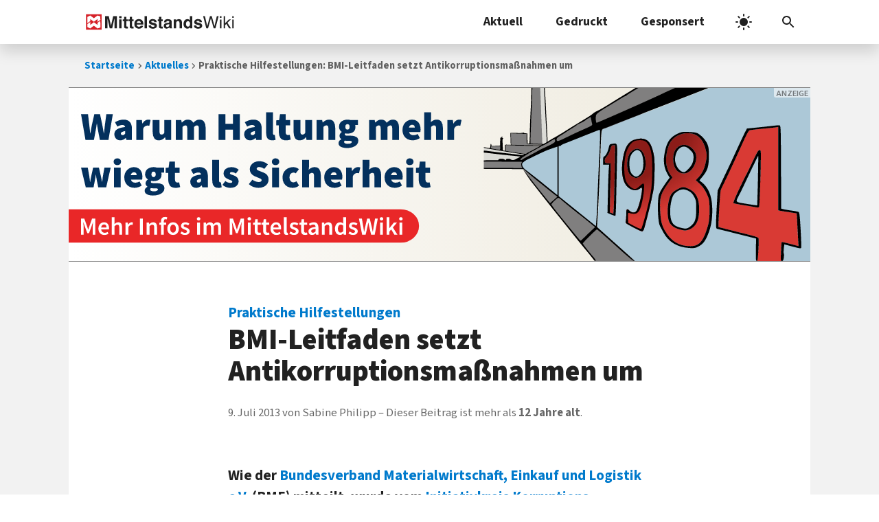

--- FILE ---
content_type: image/svg+xml
request_url: https://www.mittelstandswiki.de/wp-content/uploads/2021/10/heise-meets-banner-desktop.svg
body_size: 18175
content:
<?xml version="1.0" encoding="UTF-8"?>
<svg id="meets-banner" width="1200" height="280" version="1.2" viewBox="0 0 1200 280" xmlns="http://www.w3.org/2000/svg" xmlns:cc="http://creativecommons.org/ns#" xmlns:dc="http://purl.org/dc/elements/1.1/" xmlns:rdf="http://www.w3.org/1999/02/22-rdf-syntax-ns#" xmlns:xlink="http://www.w3.org/1999/xlink">
 <metadata>
  <rdf:RDF>
   <cc:Work rdf:about="">
    <dc:format>image/svg+xml</dc:format>
    <dc:type rdf:resource="http://purl.org/dc/dcmitype/StillImage"/>
    <dc:title/>
   </cc:Work>
  </rdf:RDF>
 </metadata>
 <defs>
  <style>#meets-banner {
    background-color: #fff;
    background-image: linear-gradient(to top, rgb(217, 241, 255), rgb(255, 255, 255));
    background-size: cover;
    background-repeat: no-repeat;
    height: auto;
    width: 100%;
    max-width: 1200px;
    overflow: hidden;
}</style>
  <symbol id="MeetsLogo">
   <g fill="none" stroke="#61737a" stroke-linecap="round" stroke-linejoin="round" stroke-width="13.04">
    <g id="logo-bars-big">
     <path d="m72.493 33.807v79.306"/>
     <path d="m227.51 33.807v79.306"/>
     <animate attributeName="opacity" begin="0s" dur="2s" repeatCount="indefinite" values="0.5;1;1;1;1;1;1;1;1;1;1"/>
    </g>
    <g id="logo-bars-middle">
     <path d="m51.143 48.221v50.474"/>
     <path d="m248.84 48.221v50.474"/>
     <animate attributeName="opacity" begin="0s" dur="2s" repeatCount="indefinite" values="1;0.5;1;1;1;1;1;1;1;1"/>
    </g>
    <g id="logo-bars-small">
     <path d="m29.807 62.166v22.583"/>
     <path d="m270.19 62.166v22.583"/>
     <animate attributeName="opacity" begin="0s" dur="2s" repeatCount="indefinite" values="1;1;0.5;1;1;1;1;1;1;1"/>
    </g>
   </g>
   <g fill="#009ee3">
    <path d="m131.64 124.53c3.06 0 5.084-2.271 5.084-5.282 0-3.11-2.073-5.232-5.084-5.232-2.913 0-5.035 2.172-5.035 5.232 0 3.011 2.073 5.282 5.035 5.282z"/>
    <path d="m150.82 124.53c3.061 0 5.085-2.271 5.085-5.282 0-3.11-2.073-5.232-5.085-5.232-2.912 0-5.035 2.172-5.035 5.232 0 3.011 2.074 5.282 5.035 5.282z"/>
    <path d="m169.99 124.53c3.061 0 5.085-2.271 5.085-5.282 0-3.11-2.074-5.232-5.085-5.232-2.912 0-5.035 2.172-5.035 5.232 0 3.011 2.073 5.282 5.035 5.282z"/>
    <path d="m102.45 25-1e-3 31.79h5.529v-13.032c0-0.6417 0.049-1.1846 0.247-1.6288 0.592-1.6784 2.073-3.1104 4.245-3.1104 3.06 0 4.195 2.3697 4.195 5.5289v12.242h5.529v-12.834c0-7.0099-3.899-9.4779-7.601-9.4779-1.383 0-2.716 0.3951-3.802 0.9874-1.135 0.6418-2.024 1.4808-2.715 2.5175h-0.099v-12.983zm51.021 0.8894c-1.826 3e-4 -3.06 1.2832-3.06 3.0107 0 1.629 1.185 2.9621 3.012 2.9621 1.925 0 3.159-1.3331 3.159-2.9621-0.05-1.7275-1.234-3.0104-3.11-3.0107zm-16.403 8.5882c-7.01 0-10.663 5.7263-10.663 11.749 0 6.664 4.147 11.008 11.206 11.008 3.159 0 5.726-0.5928 7.651-1.3332l-0.839-3.8005c-1.629 0.5924-3.456 0.9874-6.022 0.9874-3.505 0-6.615-1.728-6.714-5.677h14.562c0.099-0.4936 0.198-1.2839 0.198-2.3206 0-4.7882-2.321-10.613-9.38-10.613zm52.506 0c-7.01 0-10.662 5.7263-10.662 11.749 0 6.664 4.147 11.008 11.206 11.008 3.159 0 5.726-0.5928 7.651-1.3332l-0.839-3.8005c-1.629 0.5924-3.456 0.9874-6.022 0.9874-3.505 0-6.615-1.728-6.714-5.677h14.562c0.099-0.4936 0.198-1.2839 0.198-2.3206 0-4.7882-2.321-10.613-9.38-10.613zm-20.313 8e-4c-5.036 0-8.243 3.011-8.243 6.8614 0 2.5669 1.777 4.8874 6.022 6.3679 2.665 0.9379 3.602 1.678 3.602 3.1589 0 1.4316-1.086 2.4186-3.504 2.4186-1.975 0-4.344-0.7895-5.627-1.53l-1.037 3.9494c1.58 0.8886 3.949 1.5301 6.615 1.5301 5.775 0 8.836-2.863 8.836-6.812 0-3.2086-1.876-5.2329-5.776-6.6644-2.814-0.9873-3.851-1.6286-3.851-3.0602 0-1.3328 1.087-2.2712 3.061-2.2712 1.926 0 3.703 0.7409 4.641 1.2839l1.036-3.9001c-1.234-0.6911-3.357-1.3324-5.776-1.3324zm-18.551 0.4933v21.818h5.528v-21.818zm-13.985 3.3072c3.702 0 4.59 3.3073 4.541 5.2817h-9.577c0.197-2.2213 1.629-5.2817 5.036-5.2817zm52.506 0c3.702 0 4.591 3.3073 4.542 5.2817h-9.577c0.198-2.2213 1.629-5.2817 5.035-5.2817z" stroke-width="7.618"/>
    <path d="m183 62.636-5.369 1.3081v4.9239h-3.134v4.109h3.134v10.256c0 2.8631 0.531 4.8372 1.704 6.0838 1.024 1.123 2.727 1.7892 4.739 1.7892 1.753 0 3.184-0.222 3.986-0.5305l-0.087-4.2077c-0.493 0.1358-1.209 0.2714-2.147 0.2714-2.11 0-2.826-1.3944-2.826-4.0354v-9.6258h5.245v-4.1099h-5.245zm-76.469 5.7379c-3.665 0-5.64 2.0115-6.713 3.7146h-0.1361l-0.222-3.2213h-4.7393c0.1359 1.8758 0.1734 3.9865 0.1734 6.4919v15.302h5.381v-12.896c0-0.617 0.086-1.2471 0.308-1.79 0.494-1.518 1.876-3.1217 3.937-3.1217 2.555 0 3.764 2.1471 3.764 5.183v12.624h5.368v-13.068c0-0.6294 0.136-1.2965 0.272-1.8395 0.58-1.5674 1.962-2.8998 3.85-2.8998 2.641 0 3.887 2.147 3.887 5.7628v12.045h5.381v-12.847c0-6.985-3.677-9.4413-7.306-9.4413-1.789 0-3.171 0.4444-4.381 1.296-1.024 0.6293-1.924 1.5178-2.69 2.7272h-0.086c-0.938-2.4188-3.172-4.0232-6.048-4.0232zm92.672 8e-4c-5.06 0-8.232 2.9987-8.232 6.8494-0.05 2.5422 1.74 4.8749 5.998 6.3559 2.69 0.9379 3.579 1.7025 3.579 3.1711 0 1.4315-1.074 2.4194-3.493 2.4194-1.962 0-4.344-0.8022-5.59-1.5673l-1.074 3.9859c1.604 0.9009 3.985 1.5179 6.627 1.5179 5.775 0 8.861-2.8627 8.861-6.7996-0.05-3.221-1.888-5.2328-5.825-6.6644-2.777-0.9873-3.801-1.6658-3.801-3.048 0-1.3451 1.073-2.2833 3.048-2.2833 1.925 0 3.665 0.7159 4.603 1.2466l1.074-3.8871c-1.246-0.6788-3.356-1.296-5.775-1.296zm-57.977 0.0025c-6.985 0-10.651 5.6766-10.651 11.724 0 6.664 4.16 11.008 11.231 11.008 3.134 0 5.726-0.5804 7.614-1.3332l-0.815-3.8134c-1.653 0.6294-3.492 0.9874-6.034 0.9874-3.493 0-6.578-1.7029-6.713-5.6401h14.587c0.086-0.4936 0.185-1.2961 0.185-2.3327l-1e-3 8e-4c0-4.7882-2.332-10.601-9.404-10.601zm21.18 0c-7.084 0-9.403 5.8122-9.404 10.6v8e-4c0 1.0362 0.086 1.8384 0.173 2.3319h14.6c-0.136 3.937-3.222 5.6401-6.714 5.6401-2.555 0-4.393-0.358-6.047-0.9874l-0.802 3.8134c1.875 0.7528 4.48 1.3332 7.602 1.3332 7.071 0 11.243-4.3445 11.243-11.008 0-6.0469-3.678-11.724-10.651-11.724zm-21.5 3.7511c3.677 0 4.578 3.3197 4.529 5.3311h-9.577c0.222-2.2337 1.654-5.3311 5.048-5.3311zm21.808 0c3.406 0 4.838 3.0976 5.06 5.3311h-9.577c-0.049-2.0116 0.851-5.3311 4.517-5.3311z" stroke-width="1.3333"/>
   </g>
  </symbol>
  <symbol id="MeetSlogan">
   <path d="m136.04 158.69c0.661 0.069 1.323 0.069 2.019 0.069 1.777 0 3.135-0.522 3.936-1.393 0.836-0.905 1.184-2.089 1.184-3.447 0-1.359-0.418-2.368-1.115-3.134-0.766-0.801-2.02-1.254-3.691-1.254-0.836 0-1.637 0.104-2.333 0.209zm0.661-8.463c0.383-0.069 0.941-0.139 1.637-0.139 2.925 0 4.214 1.567 4.179 3.866 0 2.646-1.428 4.248-4.353 4.248-0.592 0-1.114 0-1.463-0.035z" fill="#3a3a3a"/>
   <path d="m152.91 153.64h-3.622v-3.482h3.831v-0.558h-4.492v9.09h4.701v-0.523h-4.04v-4.005h3.622z" fill="#3a3a3a"/>
   <g fill="#3a3a3a">
    <path d="m158.58 158.69h0.662v-4.179h1.428c1.184 0.07 1.741 0.662 2.02 1.985 0.243 1.114 0.452 1.915 0.592 2.194h0.661c-0.174-0.348-0.348-1.045-0.661-2.438-0.244-1.01-0.697-1.706-1.428-1.95v-0.035c1.079-0.348 1.776-1.114 1.776-2.368 0-0.627-0.209-1.219-0.627-1.602-0.488-0.488-1.254-0.766-2.438-0.766-0.627 0-1.393 0.069-1.985 0.209zm0.662-8.497c0.244-0.07 0.696-0.14 1.288-0.14 1.428 0 2.473 0.592 2.473 1.951 0 1.218-0.905 1.985-2.333 1.985h-1.428z" fill="#3a3a3a"/>
   </g>
   <path d="m80.118 168.51c-3.1258 0-5.05 1.731-5.05 3.943 0 1.876 1.4425 3.03 3.5584 3.8 1.3946 0.481 1.9717 0.817 1.9717 1.394 0 0.625-0.5774 1.058-1.7316 1.058-1.2502 0-2.4523-0.432-3.2218-0.817l-0.6732 2.789c0.7212 0.384 2.2124 0.769 3.7032 0.769 3.6547 0 5.3384-1.827 5.3384-3.991 0-1.779-1.0098-2.933-3.27-3.799-1.5388-0.577-2.2128-0.818-2.2128-1.443 0-0.577 0.5297-0.962 1.5878-0.962 1.2022 0 2.1632 0.385 2.6922 0.625l0.7215-2.741c-0.8175-0.337-1.923-0.625-3.4137-0.625zm17.557 0c-3.7509 0-6.9735 2.26-6.9735 6.684 0 3.318 2.0686 6.252 6.7812 6.252 1.4908 0 2.6447-0.289 3.1257-0.529l-0.481-2.645c-0.4807 0.24-1.3951 0.385-2.2126 0.385-2.3082 0-3.654-1.442-3.654-3.702 0-2.549 1.683-3.655 3.5585-3.655 1.0098 0 1.8266 0.191 2.3551 0.432l0.626-2.644c-0.529-0.289-1.6832-0.578-3.1259-0.578zm59.981 0.096c-1.491 0-2.934 0.096-3.992 0.289v12.263c0.673 0.144 1.732 0.24 3.367 0.24 2.452 0 4.52-0.481 5.866-1.539 1.203-0.961 2.212-2.597 2.212-5.195 0-2.308-0.914-3.847-2.308-4.808-1.203-0.866-2.741-1.25-5.145-1.25zm34.656 0c-1.635 0-3.077 0.144-4.039 0.289v12.358h3.319v-4.712h0.528c1.058 0 1.539 0.336 1.876 1.827 0.336 1.539 0.673 2.5 0.866 2.885h3.414c-0.241-0.481-0.626-2.308-1.01-3.607-0.337-1.058-0.77-1.875-1.587-2.26v-0.048c0.962-0.337 2.116-1.442 2.116-3.029 0-1.202-0.433-2.068-1.203-2.693-0.961-0.722-2.356-1.01-4.28-1.01zm-167.31 0.097v12.55h8.4166v-2.74h-5.05v-2.309h4.5204v-2.741h-4.5204v-2.02h4.7604v-2.741zm15.897 0v12.55h3.0781v-3.077c0-2.02-0.0485-3.944-0.1447-5.626h0.0965c0.577 1.539 1.3939 3.222 2.0671 4.52l2.1646 4.183h3.5102v-12.55h-3.0298v2.981c0 1.876 0.0488 3.606 0.2411 5.29h-0.0482c-0.5771-1.491-1.2985-3.174-1.9717-4.424l-2.0199-3.847zm17.686 0v2.837h3.2218v9.713h3.3665v-9.713h3.2218v-2.837zm49.289 0v12.55h3.366v-4.953h4.087v4.953h3.367v-12.55h-3.367v4.664h-4.087v-4.664zm18.685 0v12.55h8.415v-2.74h-5.05v-2.309h4.52v-2.741h-4.52v-2.02h4.762v-2.741zm15.895 0v12.55h3.367v-12.55zm29.924 0v12.55h8.415v-2.74h-5.049v-2.309h4.521v-2.741h-4.521v-2.02h4.761v-2.741zm42.885 0v2.837h3.221v9.713h3.367v-9.713h3.222v-2.837zm18.612 0-3.655 12.55h3.511l0.673-2.885h3.27l0.77 2.885h3.654l-3.751-12.55zm15.139 0v12.55h8.175v-2.789h-4.808v-9.761zm15.121 0v12.55h3.317v-3.799l1.01-1.298 2.645 5.097h3.895l-4.135-7.214 3.991-5.337h-4.136l-2.404 3.944c-0.288 0.432-0.577 0.913-0.818 1.393h-0.048v-5.337zm-71.385 2.403c1.106 0 1.732 0.53 1.732 1.492 0 0.914-0.722 1.538-2.02 1.538h-0.865v-2.933c0.192-0.048 0.528-0.097 1.153-0.097zm43.243 0.049c0.192 0.721 0.432 1.78 0.625 2.453l0.576 2.26h-2.308l0.53-2.26c0.192-0.673 0.384-1.732 0.577-2.453zm-77.951 0.048c2.02 0 3.51 1.154 3.51 3.607 0 2.837-1.634 4.039-3.798 3.991-0.241 0-0.529 0-0.722-0.048v-7.502c0.193-0.048 0.481-0.048 1.01-0.048zm46.635 2.741v2.164h4.953v-2.164z" stroke-width="3.6288"/>
  </symbol>
  <symbol id="Headline">
   <path d="m111.88 7.663e-6c-0.588 0-1.072 0.16713-1.454 0.50095-0.381 0.33381-0.572 0.77061-0.572 1.3111 0 0.54044 0.191 0.98539 0.572 1.3351 0.382 0.33382 0.866 0.50095 1.454 0.50095 0.604 0 1.089-0.16713 1.455-0.50095 0.381-0.34972 0.572-0.79465 0.572-1.3351s-0.191-0.97725-0.572-1.3111c-0.366-0.33381-0.851-0.50095-1.455-0.50095zm-4.915 0.21438c-0.794 0-1.47 0.11958-2.026 0.35802s-1.009 0.56453-1.359 0.97781c-0.35 0.41329-0.605 0.89762-0.764 1.454-0.143 0.55639-0.214 1.1447-0.214 1.7646v0.64386l-1.573 0.11885v2.5995h1.573v9.0848h3.505v-9.0848h2.122v-2.7424h-2.122v-0.71532c0-0.60406 0.119-1.0334 0.358-1.2877 0.238-0.27025 0.572-0.4047 1.001-0.4047 0.366 0 0.771 0.07948 1.216 0.23844l0.644-2.5754c-0.27-0.095377-0.612-0.19119-1.025-0.28657-0.398-0.095377-0.843-0.14292-1.336-0.14292zm143.42 0.2873v4.0302l0.143 1.812c-0.413-0.38152-0.834-0.6831-1.263-0.90565-0.43-0.22255-0.978-0.33396-1.645-0.33396-0.62 0-1.232 0.14263-1.837 0.42874-0.588 0.28613-1.112 0.69986-1.573 1.2404-0.445 0.52457-0.811 1.1686-1.097 1.9316-0.27 0.76303-0.405 1.6292-0.405 2.5988s0.111 1.8358 0.333 2.5988c0.239 0.763 0.565 1.4152 0.978 1.9556 0.429 0.5246 0.938 0.9295 1.526 1.2156 0.604 0.2861 1.272 0.4295 2.003 0.4295 0.572 0 1.137-0.1352 1.693-0.4054 0.557-0.2861 1.041-0.636 1.454-1.0493h0.096l0.238 1.1682h2.862v-16.715h-3.506zm-103.7 7.47e-4v13.043c0 0.604 0.056 1.1522 0.167 1.645 0.112 0.4769 0.286 0.8906 0.525 1.2403 0.254 0.3338 0.588 0.5961 1.002 0.7868 0.413 0.1908 0.921 0.2858 1.525 0.2858 0.397 0 0.74-0.0319 1.026-0.0955 0.302-0.0477 0.548-0.1108 0.739-0.1903l-0.429-2.5995c-0.096 0.0318-0.175 0.0481-0.239 0.0481h-0.191c-0.143 0-0.286-0.072-0.429-0.2151-0.127-0.1431-0.19-0.3971-0.19-0.7627v-13.186h-3.506zm-146.69 1.1667 2.8854 15.547h4.3393l1.4547-7.0584c0.12717-0.60404 0.23859-1.2079 0.33396-1.812 0.11128-0.61997 0.21453-1.2157 0.30991-1.788h0.09552c0.07948 0.57229 0.1664 1.168 0.26177 1.788 0.11128 0.60406 0.23086 1.2079 0.35798 1.812l1.5262 7.0584h4.4106l2.7666-15.547h-3.3623l-1.0733 7.2726c-0.1113 0.8107-0.222 1.621-0.3333 2.4318-0.0954 0.8107-0.1993 1.6374-0.3106 2.4799h-0.0948c-0.159-0.8425-0.3179-1.6692-0.4769-2.4799-0.143-0.8266-0.2946-1.637-0.4535-2.4318l-1.6691-7.2727h-2.9801l-1.6691 7.2726c-0.15897 0.8107-0.31792 1.6293-0.47687 2.4559-0.14306 0.8107-0.29458 1.6293-0.45353 2.4559h-0.09479c-0.09538-0.8266-0.19936-1.6452-0.31063-2.4559-0.11128-0.8266-0.21452-1.6452-0.3099-2.4559l-1.0726-7.2726h-3.6007zm38.891 0v15.547h3.5052v-15.547zm5.9353 0v2.9568h4.2681v12.59h3.5292v-12.59h4.268v-2.9568h-12.065zm20.889 0v15.547h3.5052v-5.2697h1.9316c0.8266 0 1.605-0.1033 2.3363-0.3099 0.7312-0.2067 1.3752-0.5246 1.9315-0.9538 0.5564-0.4292 0.9939-0.97811 1.3118-1.6458 0.3339-0.66764 0.5002-1.4543 0.5002-2.3604 0-0.93787-0.1664-1.7245-0.5002-2.3604-0.3179-0.65174-0.7554-1.1687-1.3118-1.5502-0.5563-0.39742-1.2077-0.67522-1.9549-0.83418-0.7471-0.17487-1.55-0.26251-2.4085-0.26251h-5.3413zm66.622 0v15.547h3.505v-4.1732l1.812-2.3844 3.791 6.5573h3.839l-5.555-9.3473 4.697-6.1993h-3.863l-4.626 6.3666h-0.095v-6.3666h-3.505zm44.301 0.57386-0.406 3.1471-1.812 0.14364v2.5988h1.622v4.793c0 0.6835 0.071 1.3112 0.214 1.8834 0.159 0.5564 0.398 1.0333 0.716 1.4306 0.333 0.3974 0.755 0.7072 1.263 0.9297 0.525 0.2226 1.153 0.334 1.884 0.334 0.573 0 1.073-0.0475 1.503-0.1429 0.429-0.0954 0.802-0.1905 1.12-0.2859l-0.548-2.5514c-0.159 0.0636-0.342 0.1193-0.549 0.167-0.191 0.0477-0.381 0.0715-0.572 0.0715-0.461 0-0.834-0.1434-1.121-0.4295-0.27-0.302-0.405-0.7871-0.405-1.4547v-4.7448h2.837v-2.7424h-2.837v-3.1471h-2.909zm32.26 0-0.406 3.1471-1.812 0.14364v2.5988h1.622v4.793c0 0.6835 0.071 1.3112 0.214 1.8834 0.159 0.5564 0.398 1.0333 0.716 1.4306 0.334 0.3974 0.755 0.7072 1.263 0.9297 0.525 0.2226 1.153 0.334 1.884 0.334h1e-3c0.572 0 1.073-0.0475 1.502-0.1429s0.803-0.1905 1.121-0.2859l-0.55-2.5514c-0.158 0.0636-0.341 0.1193-0.548 0.167-0.191 0.0477-0.381 0.0715-0.572 0.0715-0.461 0-0.834-0.1434-1.12-0.4295-0.271-0.302-0.406-0.7871-0.406-1.4547v-4.7448h2.838v-2.7424h-2.838v-3.1471h-2.909zm-139.68 2.216h1.6217c0.9537 0 1.6847 0.16713 2.1933 0.50095 0.5087 0.33382 0.7635 0.90576 0.7635 1.7165 0 1.6532-0.9538 2.4799-2.8613 2.4799h-1.7172v-4.6974zm16.978 0.64386c-0.604 0-1.2079 0.1909-1.812 0.57241-0.604 0.3815-1.1203 0.97796-1.5495 1.7887h-0.0955l-0.2384-2.0745h-2.8613v11.827h3.5051v-6.8675c0.318-0.81074 0.7154-1.3745 1.1923-1.6925 0.4927-0.31794 0.9615-0.47687 1.4065-0.47687 0.2544 0 0.4772 0.01561 0.668 0.0474 0.1908 0.03181 0.3973 0.07933 0.6198 0.14292l0.5724-3.0283c-0.1748-0.07948-0.3739-0.13519-0.5964-0.16699-0.2067-0.04768-0.4771-0.07145-0.8109-0.07145zm86.436 0c-0.604 0-1.209 0.1909-1.813 0.57241-0.604 0.3815-1.12 0.97796-1.549 1.7887h-0.096l-0.238-2.0745h-2.862v11.827h3.505v-6.8675c0.318-0.81074 0.716-1.3745 1.193-1.6925 0.492-0.31794 0.961-0.47687 1.406-0.47687 0.255 0 0.477 0.01561 0.668 0.0474 0.191 0.03181 0.397 0.07933 0.62 0.14292l0.572-3.0283c-0.174-0.07948-0.373-0.13519-0.595-0.16699-0.207-0.04768-0.477-0.07145-0.811-0.07145zm55.653 0c-0.604 0-1.208 0.1909-1.812 0.57241-0.604 0.3815-1.121 0.97796-1.55 1.7887h-0.095l-0.239-2.0745h-2.861v11.827h3.505v-6.8675c0.318-0.81074 0.715-1.3745 1.192-1.6925 0.493-0.31794 0.962-0.47687 1.407-0.47687 0.254 0 0.477 0.01561 0.668 0.0474 0.191 0.03181 0.397 0.07933 0.62 0.14292l0.572-3.0283c-0.175-0.07948-0.374-0.13519-0.596-0.16699-0.207-0.04768-0.477-0.07145-0.811-0.07145zm48.045 0c-0.81 0-1.518 0.18272-2.122 0.54836-0.604 0.34972-1.161 0.76345-1.669 1.2404h-0.096l-0.238-1.5021h-2.862v11.827h3.506v-7.988c0.381-0.36562 0.731-0.64341 1.049-0.83419 0.318-0.20666 0.7-0.3099 1.145-0.3099 0.508 0 0.874 0.15894 1.096 0.4769 0.239 0.31791 0.358 0.90546 0.358 1.7639v6.8915h3.505v-7.3444c0-1.4942-0.294-2.6627-0.882-3.5052-0.572-0.84251-1.502-1.2637-2.79-1.2637zm-250.65 0.0015c-0.7471 0-1.4699 0.14263-2.1693 0.42874-0.6994 0.27025-1.3197 0.66764-1.8601 1.1922-0.5246 0.52458-0.9458 1.1768-1.2637 1.9557-0.3179 0.76303-0.4769 1.6373-0.4769 2.6229s0.159 1.868 0.4769 2.6469c0.3179 0.763 0.7391 1.4063 1.2637 1.9309 0.5405 0.5245 1.1607 0.9301 1.8601 1.2162 0.6995 0.2703 1.4222 0.4054 2.1693 0.4054s1.4624-0.1351 2.1459-0.4054c0.6995-0.2861 1.3115-0.6917 1.8361-1.2162 0.5405-0.5246 0.9698-1.1679 1.2877-1.9309 0.318-0.7789 0.4769-1.6614 0.4769-2.6469s-0.1589-1.8598-0.4769-2.6229c-0.3179-0.77893-0.7472-1.4311-1.2877-1.9557-0.5246-0.52458-1.1366-0.92196-1.8361-1.1922-0.6835-0.28613-1.3988-0.42874-2.1459-0.42874zm68.287 0c-0.7471 0-1.4698 0.14263-2.1693 0.42874-0.6994 0.27025-1.3197 0.66764-1.8601 1.1922-0.5246 0.52458-0.9458 1.1768-1.2637 1.9557-0.3179 0.76303-0.4769 1.6373-0.4769 2.6229s0.159 1.868 0.4769 2.6469c0.3179 0.763 0.7391 1.4063 1.2637 1.9309 0.5405 0.5245 1.1607 0.9301 1.8601 1.2162 0.6995 0.2703 1.4222 0.4054 2.1693 0.4054 0.7472 0 1.4625-0.1351 2.146-0.4054 0.6994-0.2861 1.3115-0.6917 1.8361-1.2162 0.5404-0.5246 0.9697-1.1679 1.2877-1.9309 0.3179-0.7789 0.4769-1.6614 0.4769-2.6469s-0.159-1.8598-0.4769-2.6229c-0.318-0.77893-0.7473-1.4311-1.2877-1.9557-0.5246-0.52458-1.1367-0.92196-1.8361-1.1922-0.6836-0.28613-1.3988-0.42874-2.146-0.42874zm26.828 0c-0.684 0-1.304 0.09508-1.861 0.28584-0.556 0.17484-1.033 0.42146-1.43 0.73939-0.398 0.31791-0.707 0.70715-0.93 1.1681-0.207 0.461-0.31 0.96165-0.31 1.5021 0 0.49277 0.095 0.93028 0.286 1.3118 0.191 0.3656 0.437 0.6917 0.739 0.9778 0.302 0.2702 0.637 0.5005 1.002 0.6913 0.366 0.1907 0.731 0.3579 1.097 0.5009 0.302 0.1272 0.596 0.246 0.882 0.3573 0.286 0.0954 0.541 0.2068 0.763 0.334 0.239 0.1271 0.421 0.2705 0.548 0.4295 0.143 0.143 0.215 0.3094 0.215 0.5002 0 0.3179-0.119 0.5645-0.357 0.7394-0.239 0.1748-0.621 0.2625-1.145 0.2625-0.509 0-1.01-0.1033-1.502-0.3099-0.493-0.2067-1.009-0.5171-1.55-0.9305l-1.574 2.1941c0.604 0.4928 1.312 0.8902 2.122 1.1923 0.827 0.302 1.63 0.4528 2.409 0.4528 0.795 0 1.494-0.0951 2.098-0.2858 0.604-0.2067 1.113-0.4771 1.526-0.8109 0.413-0.3497 0.723-0.7553 0.93-1.2163 0.206-0.461 0.31-0.9616 0.31-1.5021 0-0.5404-0.096-1.0017-0.286-1.3832-0.191-0.3974-0.445-0.7309-0.763-1.0012-0.302-0.2702-0.644-0.493-1.025-0.6679-0.366-0.1908-0.74-0.3572-1.121-0.5002-0.302-0.1113-0.596-0.21452-0.882-0.3099-0.271-0.11128-0.517-0.22269-0.74-0.33396-0.206-0.11128-0.374-0.23086-0.501-0.35803-0.127-0.14306-0.19-0.30946-0.19-0.5002 0-0.61993 0.445-0.93044 1.335-0.93044 0.413 0 0.826 0.08765 1.24 0.26251 0.413 0.17485 0.834 0.42146 1.263 0.73939l1.575-2.0986c-0.509-0.38152-1.105-0.7232-1.789-1.0252-0.684-0.31793-1.478-0.4769-2.384-0.4769zm37.625 0c-0.938 0-1.829 0.14263-2.671 0.42874-0.827 0.28613-1.622 0.65976-2.385 1.1208l1.264 2.313c0.572-0.33381 1.105-0.59604 1.598-0.78677 0.508-0.19076 1.017-0.28584 1.526-0.28584 0.651 0 1.113 0.15895 1.383 0.47687 0.286 0.30203 0.445 0.71501 0.477 1.2396-2.337 0.23844-4.03 0.70788-5.079 1.4073-1.049 0.6995-1.574 1.6688-1.574 2.9087 0 0.5087 0.079 0.9774 0.238 1.4066 0.175 0.4292 0.413 0.811 0.715 1.1448 0.302 0.3179 0.669 0.5645 1.098 0.7394 0.445 0.1908 0.937 0.2858 1.478 0.2858 0.668 0 1.28-0.1351 1.836-0.4054 0.556-0.2861 1.089-0.6516 1.598-1.0967h0.095l0.239 1.2163h2.861v-6.772c0-1.8281-0.406-3.1717-1.216-4.0302-0.795-0.87428-1.955-1.311-3.481-1.311zm30.737 0c-0.716 0-1.407 0.14263-2.075 0.42874-0.667 0.28613-1.263 0.69986-1.788 1.2403-0.508 0.52458-0.922 1.176-1.24 1.9549-0.318 0.76299-0.477 1.6217-0.477 2.5755 0 0.9855 0.152 1.8598 0.454 2.6228s0.723 1.4145 1.263 1.9549c0.541 0.5246 1.177 0.9302 1.908 1.2163 0.731 0.2702 1.518 0.4054 2.36 0.4054 0.715 0 1.439-0.1196 2.17-0.358 0.747-0.2385 1.422-0.5638 2.027-0.9771l-1.169-2.1227c-0.858 0.5246-1.709 0.7875-2.551 0.7875-0.795 0-1.471-0.199-2.027-0.5964-0.541-0.4133-0.89-1.0492-1.049-1.9076h7.082c0.032-0.143 0.063-0.3577 0.095-0.6438 0.032-0.2862 0.048-0.5885 0.048-0.9064 0-0.8107-0.103-1.5572-0.31-2.2408-0.206-0.69945-0.524-1.304-0.954-1.8127-0.413-0.50868-0.937-0.9061-1.573-1.1922-0.62-0.28613-1.352-0.42875-2.194-0.42875zm46.712 0c-0.715 0-1.407 0.14263-2.075 0.42874-0.667 0.28613-1.264 0.69986-1.788 1.2403-0.509 0.52458-0.922 1.176-1.24 1.9549-0.318 0.76299-0.477 1.6217-0.477 2.5755 0 0.9855 0.151 1.8598 0.453 2.6228s0.723 1.4145 1.264 1.9549c0.54 0.5246 1.176 0.9302 1.907 1.2163 0.731 0.2702 1.518 0.4054 2.361 0.4054 0.715 0 1.438-0.1196 2.17-0.358 0.747-0.2385 1.423-0.5638 2.027-0.9771l-1.169-2.1227c-0.859 0.5246-1.709 0.7875-2.552 0.7875-0.794 0-1.47-0.199-2.026-0.5964-0.54-0.4133-0.89-1.0492-1.049-1.9076h7.082c0.031-0.143 0.063-0.3577 0.095-0.6438 0.032-0.2862 0.048-0.5885 0.048-0.9064 0-0.8107-0.104-1.5572-0.31-2.2408-0.207-0.69945-0.525-1.304-0.954-1.8127-0.413-0.50868-0.938-0.9061-1.574-1.1922-0.62-0.28613-1.351-0.42875-2.193-0.42875zm26.01 0c-0.715 0-1.406 0.14263-2.074 0.42874-0.668 0.28613-1.264 0.69986-1.789 1.2403-0.508 0.52458-0.921 1.176-1.239 1.9549-0.318 0.76299-0.477 1.6217-0.477 2.5755 0 0.9855 0.151 1.8598 0.453 2.6228s0.723 1.4145 1.263 1.9549c0.541 0.5246 1.177 0.9302 1.908 1.2163 0.731 0.2702 1.518 0.4054 2.36 0.4054 0.715 0 1.439-0.1196 2.17-0.358 0.747-0.2385 1.423-0.5638 2.027-0.9771l-1.169-2.1227c-0.858 0.5246-1.708 0.7875-2.551 0.7875-0.795 0-1.47-0.199-2.026-0.5964-0.541-0.4133-0.891-1.0492-1.05-1.9076h7.082c0.032-0.143 0.064-0.3577 0.096-0.6438 0.032-0.2862 0.047-0.5885 0.047-0.9064 0-0.8107-0.103-1.5572-0.31-2.2408-0.206-0.69945-0.524-1.304-0.954-1.8127-0.413-0.50868-0.937-0.9061-1.573-1.1922-0.62-0.28613-1.351-0.42875-2.193-0.42875zm-66.644 0.28438 3.409 5.6751-3.625 6.1523 3.625-8e-4 0.93-1.9549c0.143-0.3497 0.295-0.6914 0.453-1.0252 0.159-0.3497 0.31-0.6914 0.453-1.0252h0.096c0.191 0.3338 0.373 0.6755 0.548 1.0252 0.191 0.3497 0.382 0.6914 0.573 1.0252l1.144 1.9549h3.767l-3.648-5.746 3.434-6.0806h-3.625l-0.811 1.9075c-0.127 0.33381-0.262 0.67551-0.405 1.0252-0.143 0.33382-0.278 0.66809-0.405 1.0019h-0.095l-0.525-1.0019c-0.159-0.34972-0.318-0.69142-0.477-1.0252l-1.049-1.9075zm-85.099 7.4e-4v11.827h3.505v-11.827zm79.092 2.3852c0.715 0 1.224 0.20649 1.526 0.61982s0.453 0.95407 0.453 1.6217h-4.268c0.127-0.76297 0.397-1.3275 0.81-1.6932 0.43-0.36562 0.922-0.54836 1.478-0.54836zm46.712 0c0.715 0 1.224 0.20649 1.526 0.61982s0.453 0.95407 0.453 1.6217h-4.268c0.127-0.76297 0.397-1.3275 0.811-1.6932 0.429-0.36562 0.921-0.54836 1.478-0.54836zm26.01 0c0.716 0 1.224 0.20649 1.526 0.61982s0.454 0.95407 0.454 1.6217h-4.269c0.127-0.76297 0.398-1.3275 0.811-1.6932 0.429-0.36562 0.922-0.54836 1.478-0.54836zm-236.27 0.16698c0.7153 0 1.256 0.30231 1.6217 0.90636 0.3656 0.60406 0.5483 1.4226 0.5483 2.4559 0 1.0332-0.1827 1.8518-0.5483 2.4559-0.3656 0.604-0.9064 0.9063-1.6217 0.9063-0.7312 0-1.2794-0.3023-1.645-0.9063-0.3498-0.6041-0.5243-1.4227-0.5243-2.4559 0-1.0333 0.1745-1.8518 0.5243-2.4559 0.3656-0.60406 0.9138-0.90636 1.645-0.90636zm68.287 0c0.7153 0 1.2561 0.30231 1.6217 0.90636 0.3657 0.60405 0.5484 1.4226 0.5484 2.4559 0 1.0332-0.1828 1.8518-0.5484 2.4559-0.3656 0.604-0.9063 0.9063-1.6217 0.9063-0.7312 0-1.2794-0.3023-1.645-0.9063-0.3497-0.6041-0.5243-1.4227-0.5243-2.4559 0-1.0333 0.1746-1.8518 0.5243-2.4559 0.3656-0.60406 0.9138-0.90636 1.645-0.90636zm154.46 0.02405c0.318 0 0.643 0.05571 0.977 0.16698 0.334 0.11128 0.66 0.30961 0.978 0.59574v4.8404c-0.286 0.3974-0.588 0.6759-0.906 0.8349-0.302 0.1588-0.644 0.2383-1.025 0.2384h-1e-3c-0.683-2e-4 -1.215-0.2706-1.597-0.8108-0.365-0.5405-0.549-1.3985-0.549-2.5748 0-1.1286 0.215-1.9553 0.644-2.4799 0.429-0.54049 0.923-0.81086 1.479-0.81086zm-191.44 1.9804v2.4799h5.8656v-2.4799zm102.63 1.7631v2.0745c-0.318 0.318-0.621 0.5638-0.907 0.7387-0.286 0.1748-0.628 0.2625-1.025 0.2625-0.413 0-0.747-0.0877-1.001-0.2625-0.239-0.1908-0.358-0.4768-0.358-0.8582 0-0.461 0.238-0.8584 0.715-1.1923 0.477-0.3338 1.336-0.5878 2.576-0.7627z"/>
  </symbol>
  <symbol id="Dachzeile">
   <path d="m48.988-2e-5c-0.3052 0-0.5559 0.09345-0.7529 0.28052-0.1969 0.17723-0.2956 0.40891-0.2956 0.69447s0.0987 0.51651 0.2956 0.69373c0.1969 0.17723 0.4477 0.2661 0.7529 0.2661s0.5567-0.08887 0.7536-0.2661c0.1969-0.17722 0.2949-0.40821 0.2949-0.69373s-0.098-0.51724-0.2949-0.69447c-0.1969-0.18707-0.4484-0.28052-0.7536-0.28052zm39.27 0.029567v2.6285l0.0591 1.1668c-0.2855-0.24615-0.5705-0.43764-0.856-0.57547-0.2855-0.14769-0.6357-0.22211-1.0493-0.22211-0.3938 0-0.7775 0.08887-1.1516 0.2661-0.3643 0.17723-0.6895 0.42867-0.975 0.75358-0.2855 0.32492-0.5165 0.72305-0.6937 1.1956-0.1674 0.47261-0.251 1.0044-0.251 1.5952 0 1.2012 0.2659 2.1364 0.7976 2.8059 0.5416 0.65967 1.2701 0.99007 2.1858 0.99007 0.3938 0 0.7676-0.0941 1.1221-0.2812 0.3544-0.1871 0.6644-0.41346 0.9302-0.6793h0.0592l0.1182 0.7832h1.4034v-10.427h-1.699zm-65.5 0.088698c-0.256 0-0.4726 0.088152-0.6498 0.26538-0.1674 0.16738-0.2517 0.37934-0.2517 0.63532 0 0.256 0.0843 0.47253 0.2517 0.64976 0.1772 0.16738 0.3938 0.25096 0.6498 0.25096 0.2658 0 0.4823-0.08358 0.6497-0.25096 0.1674-0.17723 0.251-0.39374 0.251-0.64976 0-0.25599-0.0836-0.46795-0.251-0.63532-0.1673-0.17723-0.3839-0.26538-0.6497-0.26538zm3.0424 0c-0.2658 0-0.4831 0.088152-0.6504 0.26538-0.1674 0.16738-0.251 0.37934-0.251 0.63532 0 0.256 0.0836 0.47253 0.251 0.64976 0.1674 0.16738 0.3846 0.25096 0.6504 0.25096 0.256 0 0.4673-0.08358 0.6347-0.25096 0.1772-0.17723 0.2661-0.39374 0.2661-0.64976 0-0.25599-0.0889-0.46795-0.2661-0.63532-0.1674-0.17723-0.3786-0.26538-0.6347-0.26538zm-21.548 0.50192c-0.63015 0-1.206 0.1132-1.7278 0.33966-0.52182 0.22646-0.97005 0.55162-1.3442 0.97497-0.37413 0.42339-0.66437 0.94528-0.87114 1.5656-0.20676 0.61044-0.31009 1.3041-0.31009 2.0819 0 0.78766 0.10332 1.4919 0.31009 2.1122 0.20676 0.6203 0.49697 1.1521 0.87114 1.5952 0.37414 0.43321 0.82237 0.76825 1.3442 1.0046 0.52183 0.2265 1.0977 0.3397 1.7278 0.3397s1.206-0.1132 1.7278-0.3397c0.52182-0.2363 0.97006-0.57134 1.3442-1.0046 0.38399-0.44306 0.67952-0.97485 0.88628-1.5952 0.20676-0.62029 0.31009-1.3245 0.31009-2.1122 0-0.77784-0.10333-1.4715-0.31009-2.0819-0.20676-0.62029-0.50229-1.1422-0.88628-1.5656-0.37413-0.42339-0.82237-0.74853-1.3442-0.97497-0.52182-0.22646-1.0977-0.33966-1.7278-0.33966zm9.3487 0.1774v1.4473h2.7915v8.2115h1.7127v-8.2115h2.7915v-1.4473h-7.2958zm53.951 0v9.6588h1.7127v-3.5444h1.3882c0.5218 0 1.0042-0.05925 1.4473-0.1774 0.4529-0.128 0.8419-0.32019 1.1668-0.57617 0.3348-0.26584 0.5961-0.59556 0.7832-0.98941 0.1871-0.39384 0.2805-0.85652 0.2805-1.3882 0-0.56121-0.0934-1.0292-0.2805-1.4033-0.1871-0.38399-0.4484-0.69395-0.7832-0.93025-0.3347-0.2363-0.7336-0.40345-1.1963-0.50192-0.4529-0.098461-0.9452-0.14783-1.4769-0.14783h-3.0418zm45.473 0.42837-0.206 1.9788-1.123 0.07427v1.2699h1.034v3.4557c0 0.39385 0.04 0.75317 0.118 1.0781 0.089 0.31507 0.222 0.59083 0.399 0.82713 0.187 0.22642 0.424 0.40352 0.709 0.53152 0.295 0.128 0.655 0.1925 1.078 0.1925 0.286 0 0.552-0.0296 0.798-0.0887 0.256-0.0492 0.482-0.1085 0.679-0.1774l-0.296-1.2555c-0.108 0.04922-0.231 0.08872-0.369 0.11826-0.128 0.02954-0.255 0.04399-0.383 0.04399-0.68 0-1.019-0.42316-1.019-1.2699v-3.4557h1.846v-1.3442h-1.846v-1.9788zm-108.77 0.88628c0.76798 0 1.3735 0.30997 1.8165 0.93025 0.45292 0.61044 0.67929 1.4568 0.67929 2.5398 0 0.54154-0.05853 1.0338-0.17668 1.4769-0.11815 0.43321-0.28602 0.80775-0.50262 1.1228-0.21661 0.30522-0.47722 0.5415-0.78242 0.70887-0.30522 0.16737-0.65012 0.25095-1.0341 0.25095-0.38399 0-0.72817-0.08358-1.0334-0.25095-0.3052-0.16738-0.56654-0.40368-0.78316-0.70887-0.21661-0.31507-0.38377-0.6896-0.50192-1.1228-0.11815-0.44306-0.1774-0.93535-0.1774-1.4769 0-1.083 0.22182-1.9294 0.66489-2.5398 0.45293-0.62029 1.063-0.93025 1.831-0.93025zm65.013 0.05913h1.1963c0.7188 0 1.2604 0.11778 1.6248 0.35408 0.3741 0.22645 0.561 0.64507 0.561 1.2555 0 1.1716-0.7088 1.7574-2.1267 1.7574h-1.2555v-3.367zm-44.986 0.85601c-0.453 0-0.886 0.08887-1.2995 0.2661-0.4135 0.16737-0.7828 0.41352-1.1077 0.73844-0.315 0.32491-0.5665 0.72375-0.7536 1.1964-0.187 0.47261-0.2805 1.009-0.2805 1.6096s0.0935 1.1377 0.2805 1.6103c0.1871 0.4726 0.4386 0.87073 0.7536 1.1956 0.3249 0.32491 0.6942 0.57112 1.1077 0.73842 0.4135 0.1674 0.8466 0.2517 1.2995 0.2517s0.8859-0.0843 1.2995-0.2517c0.4233-0.1674 0.7926-0.41351 1.1076-0.73842 0.3151-0.32492 0.5665-0.72305 0.7536-1.1956 0.1969-0.47261 0.2949-1.0097 0.2949-1.6103 0-0.60061-0.098-1.137-0.2949-1.6096-0.1871-0.4726-0.4385-0.87144-0.7536-1.1964-0.315-0.32492-0.6843-0.57108-1.1076-0.73844-0.4136-0.17723-0.8466-0.2661-1.2995-0.2661zm9.098 0c-0.5022 0-0.9451 0.1132-1.3291 0.33965-0.3741 0.22646-0.7236 0.49764-1.0485 0.81273h-0.0591l-0.1183-0.97496h-1.4033v7.2519h1.6982v-5.0661c0.3053-0.29538 0.5765-0.51647 0.8128-0.66416 0.2461-0.15753 0.5265-0.23653 0.8415-0.23653 0.4037 0 0.694 0.12307 0.8712 0.36922s0.2661 0.66933 0.2661 1.2699v4.3277h1.6983v-4.5488c0-0.92553-0.1771-1.6343-0.5315-2.1266-0.3545-0.50214-0.9204-0.75358-1.6983-0.75358zm7.1773 0c-0.4234 0-0.8367 0.08887-1.2404 0.2661-0.4037 0.17722-0.763 0.42866-1.0781 0.75358-0.3052 0.32491-0.5513 0.72304-0.7384 1.1956-0.1871 0.4726-0.2805 1.0044-0.2805 1.5952 0 0.60061 0.0881 1.1377 0.2653 1.6103 0.1871 0.46274 0.4431 0.8563 0.7681 1.1812 0.3249 0.32492 0.7039 0.57566 1.1372 0.75286 0.4332 0.1674 0.9012 0.2517 1.4033 0.2517 0.4628 0 0.9057-0.0744 1.3291-0.2221s0.807-0.3346 1.1516-0.56104l-0.5754-1.063c-0.2659 0.16738-0.5371 0.30033-0.8128 0.3988-0.2658 0.08861-0.556 0.13269-0.8711 0.13269-0.5908 0-1.0785-0.17245-1.4625-0.51706-0.3741-0.35445-0.6005-0.85663-0.6793-1.5065h4.6079c0.0197-0.08861 0.0349-0.20639 0.0447-0.35408 0.0197-0.14769 0.0296-0.30568 0.0296-0.47304 0-0.50215-0.0645-0.96482-0.1925-1.3882-0.128-0.42339-0.3195-0.7873-0.5755-1.0925-0.2462-0.30523-0.5569-0.5415-0.931-0.70887-0.3741-0.16738-0.8072-0.25168-1.2995-0.25168zm15.241 0c-0.4529 0-0.8609 0.1132-1.2252 0.33965-0.3545 0.22646-0.6849 0.50222-0.9901 0.82713h-0.0584l-0.1183-0.9894h-1.4034v7.2519h1.6983v-5.0661c0.5612-0.60061 1.0687-0.90071 1.5216-0.90071 0.384 0 0.6644 0.12307 0.8416 0.36922 0.1871 0.24615 0.2805 0.66932 0.2805 1.2699v4.3276h1.6983v-5.0661c0.5612-0.60061 1.0687-0.90071 1.5216-0.90071 0.3741 0 0.6499 0.12307 0.8271 0.36922 0.1871 0.24615 0.2805 0.66932 0.2805 1.2699v4.3276h1.7134v-4.5488c0-0.92553-0.1823-1.6343-0.5466-2.1266-0.3643-0.50214-0.9303-0.75358-1.6983-0.75358-0.4627 0-0.8813 0.12307-1.2555 0.36922-0.3741 0.24615-0.7335 0.55686-1.0781 0.93099-0.1673-0.41353-0.4135-0.73409-0.7384-0.96057-0.3151-0.22645-0.739-0.33965-1.2706-0.33965zm22.848 0c-0.4529 0-0.8859 0.08887-1.2995 0.2661-0.4135 0.16737-0.7827 0.41352-1.1076 0.73844-0.3151 0.32491-0.5666 0.72375-0.7536 1.1964-0.1871 0.47261-0.2805 1.009-0.2805 1.6096s0.0934 1.1377 0.2805 1.6103 0.4385 0.87073 0.7536 1.1956c0.3249 0.32491 0.6941 0.57112 1.1076 0.73842 0.4136 0.1674 0.8466 0.2517 1.2995 0.2517s0.886-0.0843 1.2995-0.2517c0.4234-0.1674 0.7926-0.41351 1.1077-0.73842 0.315-0.32492 0.5665-0.72305 0.7535-1.1956 0.197-0.47261 0.295-1.0097 0.295-1.6103 0-0.60061-0.098-1.137-0.295-1.6096-0.187-0.4726-0.4385-0.87144-0.7535-1.1964-0.3151-0.32492-0.6843-0.57108-1.1077-0.73844-0.4135-0.17723-0.8466-0.2661-1.2995-0.2661zm16.629 0c-0.4825 0-0.9451 0.08887-1.3882 0.2661-0.4332 0.16737-0.8169 0.41352-1.1516 0.73844-0.3348 0.32491-0.6007 0.72375-0.7976 1.1964-0.197 0.47261-0.2957 1.009-0.2957 1.6096s0.0889 1.1377 0.2661 1.6103 0.4234 0.87073 0.7385 1.1956c0.315 0.32491 0.6842 0.57112 1.1076 0.73842 0.4332 0.1674 0.8959 0.2517 1.3882 0.2517 0.4135 0 0.8223-0.0744 1.2259-0.2221 0.4136-0.1477 0.7927-0.3688 1.1373-0.66417l-0.6945-1.1228c-0.2067 0.16738-0.4377 0.3155-0.6937 0.44351-0.2462 0.11815-0.5121 0.17668-0.7976 0.17668-0.5711 0-1.039-0.21652-1.4033-0.64976-0.3545-0.44307-0.5315-1.0288-0.5315-1.7574 0-0.73845 0.1823-1.3242 0.5466-1.7574 0.3643-0.44307 0.8414-0.66416 1.4322-0.66416 0.2264 0 0.4338 0.04865 0.6209 0.14711 0.1969 0.08862 0.3937 0.21699 0.5906 0.38436l0.8271-1.1077c-0.2658-0.22646-0.5712-0.41866-0.9159-0.57617-0.3347-0.15754-0.7389-0.23654-1.2115-0.23654zm6.3945 0c-0.58 0-1.121 0.09417-1.624 0.28124-0.5017 0.18707-0.9552 0.40818-1.3589 0.66416l0.6209 1.1372c0.3249-0.19692 0.6546-0.36407 0.989-0.50192 0.345-0.13784 0.694-0.20697 1.049-0.20697 0.246 0 0.453 0.0395 0.62 0.11827 0.167 0.06892 0.3 0.17224 0.399 0.31008 0.108 0.128 0.182 0.2807 0.221 0.45791 0.05 0.16738 0.079 0.34441 0.089 0.5315-0.748 0.07876-1.393 0.19196-1.935 0.33965-0.531 0.14769-0.9744 0.33001-1.3289 0.54663-0.3446 0.21662-0.6006 0.47722-0.768 0.78242-0.1575 0.29538-0.2365 0.63499-0.2365 1.019 0 0.63997 0.1968 1.1573 0.5906 1.5512 0.3939 0.384 0.9112 0.5762 1.5508 0.5762 0.434 0 0.832-0.0942 1.197-0.2812 0.374-0.1871 0.723-0.41808 1.048-0.69378h0.059l0.119 0.79758h1.402v-4.2981c0-1.0141-0.226-1.7868-0.679-2.3184-0.443-0.54154-1.118-0.81273-2.024-0.81273zm7.031 0c-0.817 0-1.462 0.20207-1.935 0.60574s-0.709 0.9256-0.709 1.5656c0 0.30522 0.059 0.57111 0.178 0.79759 0.128 0.21661 0.285 0.4088 0.472 0.57617 0.197 0.16738 0.419 0.31021 0.665 0.42837 0.246 0.11815 0.487 0.22148 0.723 0.31009l0.561 0.23581c0.187 0.06892 0.355 0.14792 0.503 0.23653 0.147 0.08862 0.265 0.19194 0.354 0.31009 0.088 0.1083 0.133 0.23668 0.133 0.38436 0 0.25599-0.094 0.46721-0.281 0.63462-0.187 0.15753-0.477 0.23653-0.871 0.23653-0.374 0-0.724-0.06912-1.049-0.20697-0.315-0.14769-0.635-0.34976-0.96-0.60574l-0.797 1.0932c0.354 0.28553 0.773 0.52644 1.255 0.72334 0.493 0.187 0.99 0.2812 1.492 0.2812 0.453 0 0.857-0.0592 1.211-0.1774 0.355-0.1181 0.649-0.2761 0.886-0.47304 0.236-0.20677 0.414-0.44303 0.532-0.70887 0.128-0.27569 0.192-0.57049 0.192-0.88554 0-0.33477-0.064-0.62041-0.192-0.85671-0.118-0.24615-0.281-0.45281-0.488-0.62018-0.196-0.16738-0.418-0.30563-0.664-0.41394-0.247-0.11815-0.493-0.22147-0.739-0.31008-0.197-0.06893-0.389-0.13805-0.576-0.20697-0.177-0.06892-0.335-0.14262-0.472-0.22139-0.138-0.07877-0.251-0.16692-0.34-0.26538-0.079-0.1083-0.118-0.23668-0.118-0.38436 0-0.22645 0.083-0.41334 0.251-0.56103 0.177-0.15754 0.448-0.23653 0.812-0.23653 0.286 0 0.556 0.05925 0.812 0.1774 0.266 0.1083 0.528 0.2557 0.783 0.44277l0.783-1.0334c-0.295-0.22645-0.645-0.42852-1.049-0.60574-0.403-0.17723-0.856-0.2661-1.358-0.2661zm-60.567 0.1774v7.2518h1.699v-7.2518zm-7.5314 1.1372c0.5022 0 0.8714 0.16257 1.1077 0.48748 0.2461 0.31507 0.3692 0.7534 0.3692 1.3146h-3.2199c0.0788-0.59076 0.2809-1.039 0.6058-1.3442s0.704-0.45791 1.1372-0.45791zm-16.32 0.07427c0.5317 0 0.9503 0.22111 1.2555 0.66416 0.3053 0.43321 0.458 1.019 0.458 1.7574 0 0.72859-0.1527 1.3144-0.458 1.7574-0.3052 0.4332-0.7238 0.64975-1.2555 0.64975-0.5316 0-0.9502-0.21652-1.2555-0.64975-0.2953-0.44307-0.4427-1.0288-0.4427-1.7574 0-0.73844 0.1474-1.3242 0.4427-1.7574 0.3053-0.44307 0.7239-0.66416 1.2555-0.66416zm54.364 0c0.5317 0 0.9503 0.22111 1.2555 0.66416 0.3052 0.43321 0.4579 1.019 0.4579 1.7574 0 0.72859-0.1527 1.3144-0.4579 1.7574-0.3052 0.4332-0.7238 0.64975-1.2555 0.64975s-0.9503-0.21652-1.2555-0.64975c-0.2954-0.44307-0.4428-1.0288-0.4428-1.7574 0-0.73844 0.1474-1.3242 0.4428-1.7574 0.3052-0.44307 0.7238-0.66416 1.2555-0.66416zm8.1373 0.01443c0.2461 0 0.4877 0.04407 0.724 0.13269 0.2461 0.08861 0.4968 0.24661 0.7529 0.47304v3.3822c-0.4726 0.54154-0.9794 0.81199-1.5209 0.81199-0.5317 0-0.9404-0.20207-1.2259-0.60574-0.2757-0.41353-0.4132-1.0137-0.4132-1.8014 0-0.76798 0.1625-1.359 0.4875-1.7726 0.3249-0.41353 0.723-0.62018 1.1956-0.62018zm-76.931 1.6838v1.2404h3.5148v-1.2404zm92.822 0.76802v1.624c-0.276 0.25599-0.536 0.45348-0.782 0.59134-0.237 0.13784-0.503 0.20625-0.798 0.20625-0.305 0-0.557-0.0737-0.754-0.22139-0.196-0.14769-0.294-0.38396-0.294-0.70887 0-0.17723 0.044-0.34438 0.132-0.50192 0.089-0.15754 0.236-0.29578 0.443-0.41394 0.207-0.12799 0.478-0.24119 0.813-0.33965s0.748-0.17674 1.24-0.23581z"/>
  </symbol>
  <symbol id="Call2Action">
   <path d="m0-3.838e-7h280v24.584h-280z" fill="#ef8d2f" stroke-width="0"/>
   <path d="m77.91 4.9968c-0.58627 0-1.086 0.086379-1.499 0.2596-0.39974 0.17322-0.73288 0.41996-0.99936 0.73977-0.26649 0.30647-0.45978 0.67966-0.57973 1.1194-0.11992 0.4264-0.17958 0.89218-0.17958 1.3985v1.0198l-1.3195 0.099546v1.7186h1.3195v7.9949h2.2983v-7.9949h1.9187v-1.8182h-1.9187v-1.0599c0-1.1059 0.4133-1.6591 1.2395-1.6591 0.35977 0 0.71964 0.080184 1.0794 0.24008l0.43917-1.7186c-0.22652-0.093275-0.49902-0.17346-0.81882-0.24008-0.30647-0.066622-0.63339-0.099546-0.97982-0.099546zm27.143 0.20007c-0.41307 0-0.75337 0.12647-1.0198 0.37964-0.26649 0.23985-0.39915 0.55244-0.39915 0.93885 0 0.38642 0.13266 0.7 0.39915 0.93985 0.2665 0.23985 0.60681 0.35914 1.0198 0.35914 0.41307 0 0.75237-0.1193 1.0189-0.35914 0.2665-0.23985 0.40014-0.55339 0.40014-0.93985 0-0.38642-0.13364-0.699-0.40014-0.93885-0.26649-0.25317-0.60581-0.37964-1.0189-0.37964zm40.974 0c-0.41306 0-0.75337 0.12647-1.0198 0.37964-0.2665 0.23985-0.39916 0.55244-0.39916 0.93885 0 0.38642 0.13266 0.7 0.39916 0.93985 0.26649 0.23985 0.60681 0.35914 1.0198 0.35914 0.41307 0 0.75237-0.1193 1.0189-0.35914 0.2665-0.23985 0.40014-0.55339 0.40014-0.93985 0-0.38642-0.13364-0.699-0.40014-0.93885-0.26649-0.25317-0.60581-0.37964-1.0189-0.37964zm106.89 0c-0.41307 0-0.75337 0.12647-1.0198 0.37964-0.26649 0.23985-0.39916 0.55244-0.39916 0.93885 0 0.38642 0.13267 0.7 0.39916 0.93985 0.2665 0.23985 0.60681 0.35914 1.0198 0.35914 0.41306 0 0.75236-0.1193 1.0189-0.35914s0.40013-0.55339 0.40013-0.93985c0-0.38642-0.13363-0.699-0.40013-0.93885-0.26649-0.25317-0.60581-0.37964-1.0189-0.37964zm15.669 0c-0.41307 0-0.75236 0.12647-1.0189 0.37964-0.2665 0.23985-0.40013 0.55244-0.40013 0.93885 0 0.38642 0.13363 0.7 0.40013 0.93985 0.26649 0.23985 0.60581 0.35914 1.0189 0.35914s0.75337-0.1193 1.0198-0.35914c0.26649-0.23985 0.39916-0.55339 0.39916-0.93985 0-0.38642-0.13267-0.699-0.39916-0.93885-0.2665-0.25317-0.60681-0.37964-1.0198-0.37964zm-233.77 0.040024v14.11h2.2983v-6.8551c0.41307-0.39974 0.7801-0.69995 1.0999-0.89982 0.33312-0.2132 0.71254-0.31913 1.1389-0.31913 0.5463 0 0.9391 0.16656 1.1789 0.49968 0.23985 0.33312 0.36012 0.90582 0.36012 1.7186v5.8557h2.2983v-6.155c0-1.2525-0.23957-2.2128-0.71929-2.879-0.47969-0.67956-1.2456-1.0189-2.2983-1.0189-0.67956 0-1.2728 0.1532-1.7791 0.45966-0.49302 0.29315-0.94639 0.63344-1.3595 1.0198l0.08003-1.8992v-3.6373zm139.13 0v11.592c0 0.8528 0.16656 1.5252 0.49968 2.0183s0.91296 0.73978 1.7391 0.73978c0.50633 0 0.91246-0.06682 1.2189-0.20007l-0.29961-1.7186c-0.0933 0.02663-0.16629 0.04002-0.21959 0.04002h-0.13956c-0.11992 0-0.234-0.05345-0.3406-0.16005-0.1066-0.11992-0.15908-0.3194-0.15908-0.59922v-11.712zm47.99 0v3.5573l0.08 1.5791c-0.38641-0.33312-0.773-0.59322-1.1594-0.7798-0.38642-0.19987-0.85935-0.29961-1.419-0.29961-0.533 0-1.0532 0.12027-1.5596 0.36012-0.49301 0.23985-0.93205 0.57918-1.3185 1.0189s-0.7 0.97947-0.93984 1.6191c-0.22652 0.63959-0.33963 1.3593-0.33963 2.1588 0 1.6256 0.35985 2.8913 1.0794 3.7974 0.73287 0.89278 1.7188 1.339 2.958 1.339 0.53301 0 1.0398-0.12647 1.5195-0.37964 0.47969-0.25317 0.89917-0.55954 1.2589-0.91931h0.08l0.16006 1.0589h1.8982v-14.11zm35.057 0v14.11h2.2583v-2.4984l1.5391-1.7586 2.5189 4.257h2.4984l-3.6978-5.8158 3.3572-3.9974h-2.5179l-3.6373 4.5166h-0.0605v-8.8138zm-247 1.0394v13.071h2.0983v-5.9757c0-0.30647-0.01336-0.63959-0.04001-0.99936-0.01333-0.35977-0.03907-0.71964-0.07905-1.0794-0.02665-0.3731-0.06055-0.73293-0.10052-1.0794-0.02665-0.35977-0.05338-0.6929-0.08003-0.99936h0.08003l1.0394 3.0381 2.1588 5.8762h1.379l2.1383-5.8762 1.0599-3.0381h0.08003c-0.02665 0.30647-0.06055 0.63959-0.10052 0.99936-0.03997 0.34645-0.0729 0.7063-0.09955 1.0794l-0.08003 1.0794c-0.01333 0.35977-0.01952 0.6929-0.01952 0.99936v5.9757h2.1383v-13.071h-2.638l-2.2593 6.3954c-0.14657 0.41306-0.28641 0.83971-0.41965 1.2794-0.11992 0.4264-0.25259 0.85305-0.39916 1.2795h-0.08003c-0.14657-0.42639-0.2864-0.85305-0.41965-1.2795-0.13325-0.43972-0.27308-0.86639-0.41965-1.2794l-2.3188-6.3954zm47.629 0v13.071h2.3188v-13.071zm72.553 0v13.071h2.0992v-5.9757c0-0.30647-0.0133-0.63959-0.04-0.99936-0.0133-0.35977-0.0401-0.71964-0.08-1.0794-0.0266-0.3731-0.0606-0.73293-0.10052-1.0794-0.0266-0.35977-0.0534-0.6929-0.08-0.99936h0.08l1.0394 3.0381 2.1588 5.8762h1.379l2.1392-5.8762 1.0589-3.0381h0.08c-0.0266 0.30647-0.0596 0.63959-0.0995 0.99936-0.04 0.34645-0.0739 0.7063-0.10053 1.0794l-0.08 1.0794c-0.0134 0.35977-0.0195 0.6929-0.0195 0.99936v5.9757h2.1383v-13.071h-2.638l-2.2583 6.3954c-0.14657 0.41306-0.28738 0.83971-0.42063 1.2794-0.11992 0.4264-0.25258 0.85305-0.39916 1.2795h-0.08c-0.14658-0.42639-0.28641-0.85305-0.41966-1.2795-0.13324-0.43972-0.27307-0.86639-0.41965-1.2794l-2.3188-6.3954zm104.49 0 2.5979 13.071h2.8185l1.5791-6.8756c0.1066-0.50632 0.20634-1.006 0.29961-1.499 0.1066-0.50632 0.20634-1.0122 0.29961-1.5186h0.08c0.0799 0.50632 0.16633 1.0122 0.2596 1.5186 0.1066 0.49301 0.21351 0.99271 0.32011 1.499l1.6191 6.8756h2.878l2.4984-13.071h-2.2183l-1.1399 6.5953-0.31913 2.0788c-0.0933 0.6929-0.19399 1.3921-0.30058 2.0983h-0.08c-0.14657-0.7062-0.2926-1.4054-0.43917-2.0983-0.14658-0.7062-0.29358-1.3992-0.44015-2.0788l-1.5986-6.5953h-2.0192l-1.5986 6.5953c-0.14657 0.6929-0.2926 1.3921-0.43917 2.0983-0.13325 0.6929-0.27406 1.3859-0.42063 2.0788h-0.079l-0.32011-2.0788c-0.1066-0.6929-0.21351-1.3921-0.3201-2.0983l-1.1389-6.5953zm-83.826 0.57873-0.28009 2.6789-1.5195 0.099546v1.7186h1.3995v4.6776c0 0.53301 0.0535 1.0193 0.16005 1.459 0.11992 0.42639 0.29984 0.79959 0.5397 1.1194 0.25317 0.30647 0.57293 0.54605 0.95933 0.71929 0.39975 0.17322 0.88608 0.2596 1.459 0.2596 0.38642 0 0.74627-0.04007 1.0794-0.12004 0.34644-0.06663 0.65283-0.14583 0.91931-0.23911l-0.40013-1.6991c-0.14657 0.06662-0.31314 0.12008-0.49968 0.16005-0.17322 0.03997-0.34597 0.05953-0.51922 0.05953-0.91941 0-1.379-0.57268-1.379-1.7186v-4.6776h2.4984v-1.8182h-2.4984v-2.6789zm6.8151 0-0.27911 2.6789-1.5195 0.099546v1.7186h1.3995v4.6776c0 0.53301 0.0525 1.0193 0.15908 1.459 0.11992 0.42639 0.29985 0.79959 0.5397 1.1194 0.25318 0.30647 0.57294 0.54605 0.95934 0.71929 0.39974 0.17322 0.88703 0.2596 1.46 0.2596 0.38642 0 0.74527-0.04007 1.0784-0.12004 0.34644-0.06663 0.65383-0.14583 0.9203-0.23911l-0.40013-1.6991c-0.14657 0.06662-0.31313 0.12008-0.49968 0.16005-0.17322 0.03997-0.34695 0.05953-0.52016 0.05953-0.91941 0-1.379-0.57268-1.379-1.7186v-4.6776h2.4984v-1.8182h-2.4984v-2.6789zm30.661 0-0.28009 2.6789-1.5195 0.099546v1.7186h1.3995v4.6776c0 0.53301 0.0535 1.0193 0.16006 1.459 0.11992 0.42639 0.29984 0.79959 0.5397 1.1194 0.25317 0.30647 0.57293 0.54605 0.95933 0.71929 0.39975 0.17322 0.88608 0.2596 1.459 0.2596 0.38642 0 0.74627-0.04007 1.0794-0.12004 0.34644-0.06663 0.65283-0.14583 0.91931-0.23911l-0.40013-1.6991c-0.14657 0.06662-0.31314 0.12008-0.49968 0.16005-0.17322 0.03997-0.34597 0.05953-0.51922 0.05953-0.91941 0-1.379-0.57268-1.379-1.7186v-4.6776h2.4984v-1.8182h-2.4984v-2.6789zm-159.76 2.4389c-0.57298 0-1.1323 0.12027-1.6786 0.36012s-1.0326 0.57918-1.459 1.0189c-0.41307 0.43972-0.74617 0.97947-0.99936 1.6191-0.25317 0.63959-0.38062 1.3593-0.38062 2.1588 0 0.81283 0.12027 1.5387 0.36012 2.1783 0.25317 0.62625 0.59966 1.1599 1.0394 1.5996 0.43972 0.43972 0.95274 0.77905 1.5391 1.0189 0.58627 0.22652 1.2196 0.33963 1.8992 0.33963 0.62625 0 1.2257-0.09974 1.7986-0.29961 0.57298-0.19987 1.0922-0.45281 1.5585-0.75926l-0.7788-1.4395c-0.35977 0.22652-0.72678 0.40644-1.0999 0.5397-0.35977 0.11992-0.75252 0.17957-1.1789 0.17957-0.79949 0-1.4595-0.2324-1.9792-0.69875-0.50632-0.47969-0.81273-1.1593-0.91931-2.0387h6.236c0.02665-0.11992 0.04621-0.28029 0.05953-0.48016 0.02665-0.19987 0.04001-0.41272 0.04001-0.63924 0-0.67956-0.08637-1.3057-0.2596-1.8787-0.17322-0.57298-0.43332-1.0665-0.77974-1.4795-0.33312-0.41307-0.75262-0.73283-1.2589-0.95933-0.50632-0.22652-1.0924-0.33963-1.7586-0.33963zm22.326 0c-0.51967 0-1.0255 0.17275-1.5186 0.51922-0.49302 0.33312-0.91351 0.82042-1.2599 1.46h-0.08003l-0.15908-1.7391h-1.8992v9.8132h2.2983v-5.9961c0.30647-0.74617 0.67347-1.2654 1.0999-1.5585 0.42639-0.30647 0.83252-0.45966 1.2189-0.45966 0.2132 0 0.39312 0.01334 0.5397 0.04002 0.14658 0.02663 0.30596 0.06674 0.47919 0.12004l0.40013-1.9987c-0.27982-0.13326-0.65303-0.20008-1.1194-0.20008zm17.529 0c-0.67956 0-1.279 0.1532-1.7986 0.45966-0.50632 0.30647-0.97927 0.67252-1.419 1.0989h-0.080028l-0.16005-1.3185h-1.8992v9.8132h2.2993v-6.8551c0.41307-0.39974 0.7791-0.69995 1.0989-0.89982 0.33312-0.2132 0.71254-0.31913 1.1389-0.31913 0.5463 0 0.94005 0.16656 1.1799 0.49968s0.35915 0.90582 0.35915 1.7186v5.8557h2.2993v-6.155c0-1.2525-0.24055-2.2128-0.72024-2.879-0.47969-0.67956-1.2456-1.0189-2.2983-1.0189zm15.99 0c-0.61296 0-1.199 0.12027-1.7586 0.36012-0.55964 0.22652-1.0593 0.55964-1.499 0.99936-0.42639 0.43972-0.76671 0.97947-1.0198 1.6191-0.25317 0.63959-0.37964 1.3655-0.37964 2.1783 0 0.81283 0.12647 1.5387 0.37964 2.1783 0.25317 0.63959 0.59347 1.1793 1.0198 1.6191 0.43972 0.43972 0.9394 0.77285 1.499 0.99936 0.55964 0.22652 1.1457 0.33963 1.7586 0.33963 0.61296 0 1.199-0.1131 1.7586-0.33963 0.57298-0.22652 1.0727-0.55964 1.499-0.99936 0.4264-0.43972 0.76671-0.97947 1.0198-1.6191 0.26649-0.63959 0.39916-1.3655 0.39916-2.1783 0-0.81283-0.13266-1.5387-0.39916-2.1783-0.25317-0.63959-0.59347-1.1793-1.0198-1.6191-0.42639-0.43972-0.92606-0.77285-1.499-0.99936-0.55964-0.23985-1.1457-0.36012-1.7586-0.36012zm9.9741 0c-1.1059 0-1.9788 0.27347-2.6184 0.81977-0.63959 0.5463-0.95933 1.2526-0.95933 2.1187 0 0.41307 0.07921 0.77195 0.23911 1.0784 0.17322 0.29315 0.38704 0.55324 0.64019 0.7798 0.26649 0.22652 0.56574 0.41981 0.89882 0.57973 0.33312 0.1599 0.66003 0.29973 0.97982 0.41965l0.75926 0.3201c0.25317 0.09328 0.47938 0.20019 0.67926 0.32011 0.19989 0.11992 0.36024 0.25975 0.48016 0.41965 0.11992 0.14658 0.17957 0.31933 0.17957 0.51922 0 0.34644-0.12647 0.63329-0.37964 0.8598-0.25317 0.2132-0.64594 0.31913-1.1789 0.31913-0.50632 0-0.97927-0.09257-1.419-0.27912-0.42639-0.19987-0.85925-0.47334-1.299-0.81977l-1.0794 1.4795c0.47969 0.38642 1.0452 0.71234 1.6981 0.97887 0.66622 0.25317 1.3396 0.37964 2.0192 0.37964 0.61296 0 1.1589-0.08018 1.6386-0.24008 0.47969-0.1599 0.87963-0.37274 1.1994-0.63924 0.31979-0.27982 0.55939-0.59956 0.71929-0.95933 0.17322-0.37309 0.26057-0.77305 0.26057-1.1994 0-0.45304-0.08735-0.83961-0.26057-1.1594-0.1599-0.33312-0.37894-0.61281-0.65878-0.83931-0.2665-0.22652-0.56669-0.41264-0.89982-0.55919-0.33312-0.1599-0.66622-0.29973-0.99936-0.41965-0.2665-0.09328-0.52661-0.18682-0.7798-0.28009-0.23985-0.09328-0.45269-0.19302-0.63924-0.29961-0.18654-0.1066-0.33974-0.22687-0.45966-0.36012-0.1066-0.14658-0.16005-0.31932-0.16005-0.51922 0-0.30647 0.1131-0.56039 0.33963-0.76026 0.23985-0.2132 0.60686-0.31913 1.0999-0.31913 0.38642 0 0.75247 0.08018 1.0989 0.24008 0.35977 0.14657 0.71244 0.34605 1.0589 0.59922l1.0599-1.3995c-0.39974-0.30647-0.87269-0.57898-1.419-0.81882-0.5463-0.23985-1.1591-0.36012-1.8387-0.36012zm19.887 0c-0.61296 0-1.166 0.1532-1.6591 0.45966-0.47969 0.30647-0.9259 0.67966-1.339 1.1194h-0.08l-0.16005-1.339h-1.8982v9.8132h2.2983v-6.8551c0.75951-0.81283 1.4453-1.2189 2.0582-1.2189 0.51967 0 0.90002 0.16656 1.1399 0.49968 0.25317 0.33312 0.37964 0.90582 0.37964 1.7186v5.8557h2.2983v-6.8551c0.75951-0.81283 1.4463-1.2189 2.0592-1.2189 0.50632 0 0.87858 0.16656 1.1184 0.49968 0.25317 0.33312 0.38062 0.90582 0.38062 1.7186v5.8557h2.3179v-6.155c0-1.2525-0.24675-2.2128-0.73978-2.879-0.49301-0.67956-1.259-1.0189-2.2983-1.0189-0.62625 0-1.1927 0.16656-1.6991 0.49968-0.50632 0.33312-0.99266 0.75262-1.459 1.2589-0.22652-0.55964-0.55964-0.99251-0.99936-1.299-0.42639-0.30647-0.99906-0.45966-1.7186-0.45966zm53.426 0c-0.57298 0-1.1323 0.12027-1.6786 0.36012s-1.0326 0.57918-1.459 1.0189c-0.41307 0.43972-0.74617 0.97947-0.99936 1.6191-0.25317 0.63959-0.37963 1.3593-0.37963 2.1588 0 0.81283 0.11929 1.5387 0.35914 2.1783 0.25317 0.62625 0.59966 1.1599 1.0394 1.5996 0.43971 0.43972 0.95274 0.77905 1.5391 1.0189 0.58628 0.22652 1.2196 0.33963 1.8992 0.33963 0.62625 0 1.2257-0.09974 1.7986-0.29961 0.57299-0.19987 1.0932-0.45281 1.5596-0.75926l-0.7798-1.4395c-0.35977 0.22652-0.72678 0.40644-1.0999 0.5397-0.35977 0.11992-0.75252 0.17957-1.1789 0.17957-0.79949 0-1.4586-0.2324-1.9782-0.69875-0.50632-0.47969-0.81373-1.1593-0.92031-2.0387h6.236c0.0266-0.11992 0.0472-0.28029 0.0605-0.48016 0.0266-0.19987 0.04-0.41272 0.04-0.63924 0-0.67956-0.0873-1.3057-0.26057-1.8787-0.17322-0.57298-0.43235-1.0665-0.7788-1.4795-0.33311-0.41307-0.75361-0.73283-1.2599-0.95933-0.50637-0.22652-1.0924-0.33963-1.7587-0.33963zm14.771 0c-1.1059 0-1.9788 0.27347-2.6184 0.81977-0.63959 0.5463-0.95933 1.2526-0.95933 2.1187 0 0.41307 0.0802 0.77195 0.24008 1.0784 0.17322 0.29315 0.38606 0.55324 0.63924 0.7798 0.26649 0.22652 0.56668 0.41981 0.89982 0.57973 0.33311 0.1599 0.65907 0.29973 0.97887 0.41965l0.75926 0.3201c0.25317 0.09328 0.48036 0.20019 0.68021 0.32011 0.19986 0.11992 0.35927 0.25975 0.47919 0.41965 0.11992 0.14658 0.18054 0.31933 0.18054 0.51922 0 0.34644-0.12646 0.63329-0.37963 0.8598-0.25317 0.2132-0.64694 0.31913-1.1799 0.31913-0.50633 0-0.97927-0.09257-1.419-0.27912-0.4264-0.19987-0.85925-0.47334-1.299-0.81977l-1.0794 1.4795c0.47969 0.38642 1.0462 0.71234 1.6991 0.97887 0.66622 0.25317 1.3387 0.37964 2.0182 0.37964 0.61295 0 1.1598-0.08018 1.6395-0.24008s0.87864-0.37274 1.1984-0.63924c0.3198-0.27982 0.56034-0.59956 0.72024-0.95933 0.17322-0.37309 0.2596-0.77305 0.2596-1.1994 0-0.45304-0.0864-0.83961-0.2596-1.1594-0.1599-0.33312-0.37992-0.61281-0.65973-0.83931-0.26649-0.22652-0.56668-0.41264-0.89982-0.55919-0.33311-0.1599-0.66622-0.29973-0.99935-0.41965-0.2665-0.09328-0.52562-0.18682-0.7788-0.28009-0.23985-0.09328-0.45367-0.19302-0.64019-0.29961-0.18652-0.1066-0.33974-0.22687-0.45967-0.36012-0.1066-0.14658-0.16005-0.31932-0.16005-0.51922 0-0.30647 0.1131-0.56039 0.33962-0.76026 0.23985-0.2132 0.60686-0.31913 1.0999-0.31913 0.38642 0 0.75246 0.08018 1.0989 0.24008 0.35977 0.14657 0.71344 0.34605 1.0599 0.59922l1.0589-1.3995c-0.39975-0.30647-0.87269-0.57898-1.419-0.81882-0.5463-0.23985-1.1591-0.36012-1.8387-0.36012zm15.81 0c-0.78614 0-1.5192 0.12647-2.1988 0.37964-0.67957 0.25317-1.2924 0.55334-1.8387 0.89982l0.83931 1.5391c0.43972-0.26649 0.88593-0.49368 1.339-0.68021 0.46636-0.18655 0.93929-0.27912 1.419-0.27912 0.33312 0 0.6128 0.05248 0.83931 0.15908 0.22652 0.09328 0.40644 0.23408 0.5397 0.42063 0.14657 0.17322 0.24631 0.3789 0.29961 0.61875 0.0666 0.22652 0.10671 0.46707 0.12004 0.72024-1.0127 0.1066-1.8856 0.25979-2.6184 0.45966-0.71953 0.19987-1.319 0.44661-1.7986 0.73978-0.46637 0.29314-0.81288 0.64584-1.0394 1.0589-0.2132 0.39974-0.31913 0.85935-0.31913 1.379 0 0.86609 0.2663 1.5653 0.79928 2.0983 0.53301 0.51967 1.2322 0.7798 2.0983 0.7798 0.58627 0 1.1261-0.12647 1.619-0.37964 0.50633-0.25317 0.97927-0.56574 1.419-0.93885h0.08l0.16005 1.0784h1.8982v-5.8158c0-1.3725-0.30639-2.419-0.91931-3.1386-0.59961-0.73288-1.5116-1.0989-2.7375-1.0989zm11.772 0c-0.67957 0-1.279 0.1532-1.7986 0.45966-0.50632 0.30647-0.97927 0.67252-1.419 1.0989h-0.08l-0.16006-1.3185h-1.8982v9.8132h2.2983v-6.8551c0.41307-0.39974 0.7791-0.69995 1.0989-0.89982 0.33312-0.2132 0.71349-0.31913 1.1399-0.31913 0.5463 0 0.93909 0.16656 1.1789 0.49968 0.23985 0.33312 0.36012 0.90582 0.36012 1.7186v5.8557h2.2983v-6.155c0-1.2525-0.23957-2.2128-0.71924-2.879-0.47969-0.67956-1.2466-1.0189-2.2993-1.0189zm20.208 0c-1.1059 0-1.9788 0.27347-2.6184 0.81977-0.63959 0.5463-0.95933 1.2526-0.95933 2.1187 0 0.41307 0.0792 0.77195 0.2391 1.0784 0.17323 0.29315 0.38704 0.55324 0.64019 0.7798 0.26649 0.22652 0.56574 0.41981 0.89882 0.57973 0.33309 0.15992 0.66003 0.29973 0.97982 0.41965l0.75926 0.3201c0.25317 0.09328 0.47938 0.20019 0.67927 0.32011 0.19988 0.11992 0.36024 0.25975 0.48016 0.41965 0.11992 0.14658 0.17957 0.31933 0.17957 0.51922 0 0.34644-0.12646 0.63329-0.37964 0.8598-0.25317 0.2132-0.64593 0.31913-1.1789 0.31913-0.50632 0-0.97927-0.09257-1.419-0.27912-0.42639-0.19987-0.85924-0.47334-1.299-0.81977l-1.0794 1.4795c0.47969 0.38642 1.0452 0.71234 1.6981 0.97887 0.66622 0.25317 1.3396 0.37964 2.0192 0.37964 0.61296 0 1.1589-0.08018 1.6386-0.24008 0.47969-0.1599 0.87963-0.37274 1.1994-0.63924 0.31979-0.27982 0.55934-0.59956 0.71924-0.95933 0.17322-0.37309 0.26057-0.77305 0.26057-1.1994 0-0.45304-0.0874-0.83961-0.26057-1.1594-0.1599-0.33312-0.37894-0.61281-0.65878-0.83931-0.26649-0.22652-0.56669-0.41264-0.89982-0.55919-0.33312-0.1599-0.66622-0.29973-0.99936-0.41965-0.2665-0.09328-0.52661-0.18682-0.7798-0.28009-0.23984-0.09328-0.45269-0.19302-0.63924-0.29961-0.18654-0.1066-0.33974-0.22687-0.45966-0.36012-0.1066-0.14658-0.16005-0.31932-0.16005-0.51922 0-0.30647 0.1131-0.56039 0.33962-0.76026 0.23985-0.2132 0.60686-0.31913 1.0999-0.31913 0.38641 0 0.75246 0.08018 1.0989 0.24008 0.35977 0.14657 0.71244 0.34605 1.0589 0.59922l1.0599-1.3995c-0.39975-0.30647-0.87269-0.57898-1.419-0.81882-0.5463-0.23985-1.1591-0.36012-1.8387-0.36012zm-126.36 0.24008v9.8132h2.2983v-9.8132zm40.974 0v9.8132h2.2983v-9.8132zm106.89 0v9.8132h2.2983v-9.8132zm15.669 0v9.8132h2.2993v-9.8132zm-238.81 1.5391c0.67956 0 1.1792 0.22001 1.499 0.65972 0.33312 0.42639 0.49968 1.0186 0.49968 1.7782h-4.3566c0.1066-0.79949 0.37909-1.4051 0.81882-1.8182 0.43973-0.41308 0.95274-0.6197 1.5391-0.6197zm139.13 0c0.67957 0 1.1792 0.22001 1.499 0.65972 0.33312 0.42639 0.49968 1.0186 0.49968 1.7782h-4.3576c0.1066-0.79949 0.38007-1.4051 0.81977-1.8182 0.43972-0.41307 0.95279-0.6197 1.5391-0.6197zm-83.346 0.09955c0.71954 0 1.286 0.3002 1.6991 0.89982 0.41307 0.58627 0.6197 1.379 0.6197 2.3784 0 0.98602-0.20665 1.7788-0.6197 2.3784-0.41306 0.58627-0.97957 0.87934-1.6991 0.87934-0.71954 0-1.286-0.29303-1.6991-0.87934-0.39974-0.59961-0.59922-1.3923-0.59922-2.3784 0-0.99936 0.19948-1.792 0.59922-2.3784 0.41307-0.59961 0.97957-0.89982 1.6991-0.89982zm135.53 0.02049c0.33311 0 0.65907 0.05965 0.97887 0.17958 0.33312 0.11992 0.67341 0.33277 1.0198 0.63924v4.5772c-0.63959 0.73288-1.3264 1.0999-2.0592 1.0999-0.71953 0-1.2717-0.27347-1.6581-0.81977-0.37309-0.55964-0.56019-1.3729-0.56019-2.4389 0-1.0393 0.22001-1.8382 0.65973-2.3979 0.43971-0.55964 0.97947-0.83931 1.6191-0.83931zm-20.307 3.3172v2.1988c-0.37309 0.34645-0.72578 0.61276-1.0589 0.79929-0.31979 0.18655-0.67966 0.2801-1.0794 0.2801-0.41306 0-0.75336-0.09974-1.0198-0.29961-0.26648-0.19987-0.39916-0.51962-0.39916-0.95933 0-0.23985 0.0597-0.46703 0.17958-0.68021 0.11992-0.21318 0.32038-0.39931 0.60021-0.55919 0.27982-0.17322 0.64589-0.32642 1.0989-0.45966 0.45304-0.13325 1.0124-0.24016 1.6786-0.32011z" fill="#fff" stroke-width=".49968"/>
  </symbol>
 </defs>
 <g transform="matrix(1 0 0 1 24.997 0)">
  <use transform="matrix(1.3811,0,0,1.3811,772.84,-4.5268)" width="100%" height="100%" xlink:href="#MeetsLogo"/>
  <use transform="matrix(1.4,0,0,1.4,770,-7.2124)" width="100%" height="100%" xlink:href="#MeetSlogan"/>
 </g>
 <use transform="matrix(2.0013 0 0 2.0013 0 185.4)" width="100%" height="100%" xlink:href="#Call2Action"/>
 <use transform="matrix(2.7084 0 0 2.7084 20.002 40)" width="100%" height="100%" xlink:href="#Dachzeile"/>
 <use transform="matrix(2.6785 0 0 2.6785 20.014 93.117)" width="100%" height="100%" fill="#009ee3" xlink:href="#Headline"/>
</svg>
